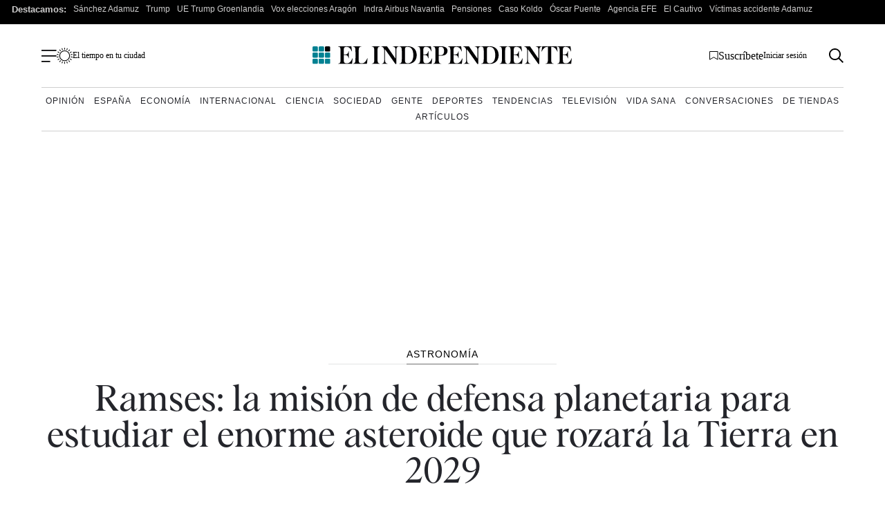

--- FILE ---
content_type: application/xml
request_url: https://dmxleo.dailymotion.com/cdn/manifest/video/x92bzok.m3u8?af=2%2C7%2C8%2C9&vv=1%2C2%2C3%2C4%2C5%2C6%2C7%2C8%2C11%2C12%2C13%2C14&mm=video%2Fmp4%2Cvideo%2Fwebm%2Caudio%2Fmp4%2Caudio%2Fmpeg%2Caudio%2Faac%2Caudio%2Fmpeg3%2Caudio%2Fmp3%2Caudio%2Fvnd.wave%2Caudio%2Fwav%2Caudio%2Fwave%2Caudio%2Fogg%2Caudio%2Fvorbis%2Cimage%2Fjpeg%2Cimage%2Fpng%2Cimage%2Fwebp%2Cimage%2Fsvg%2Bxml&cse=1jftnsp9d3f1f286c78&rts=242903&rhv=1&cen=prod&cpi=x2dmd1l&cpt=player&rla=en&cpr=xxz1u&eb=https%3A%2F%2Fwww.elindependiente.com%2Ffuturo%2Fastronomia%2F2024%2F07%2F16%2Framses-la-mision-de-defensa-planetaria-para-estudiar-el-enorme-asteroide-que-rozara-la-tierra-en-2029%2F&ps=753x424&td=www.elindependiente.com&reader_gdpr_flag=0&reader_gdpr_consent=&gdpr_binary_consent=opt-out&gdpr_comes_from_infopack=0&reader_us_privacy=1---&vl=10&ciid=1jftnsp9d3f1f286c78_VMAP_0_0&cidx=0&sidx=0&vidIdx=0&omp=Dailymotion%2F1.0&omn=0&imal=1&uid_dm=cef0c5c3-a864-c20b-c802-ba32afa75002&3pcb=0&rap=0&apo=monetization&pos=1&pbm=3
body_size: 5416
content:
<?xml version="1.0" encoding="UTF-8"?><vmap:VMAP xmlns:vmap="http://www.iab.net/videosuite/vmap" version="1.0"><vmap:AdBreak breakType="linear" breakId="preroll1" timeOffset="start"><vmap:AdSource id="preroll1"><vmap:VASTAdData><VAST version="3.0"><Ad><InLine><AdSystem>Leo</AdSystem><AdTitle>noad</AdTitle><Extensions><Extension type="dailymotion" source="dailymotion">{"noAd":{"reasonId":1106,"reason":"viewing context|bot-detected"},"inventoryId":"3fce21a9-77cc-4ae3-aa92-d6088a882633"}</Extension></Extensions></InLine></Ad></VAST></vmap:VASTAdData></vmap:AdSource><vmap:Extensions><vmap:Extension type="dailymotion" source="dailymotion"><![CDATA[{"timeout":15000}]]></vmap:Extension></vmap:Extensions></vmap:AdBreak><vmap:AdBreak breakType="linear,nonlinear" breakId="midroll1-1" timeOffset="00:05:00" repeatAfter="00:05:00"><vmap:AdSource id="midroll1-1"><vmap:AdTagURI templateType="vast3">https://dmxleo.dailymotion.com/cdn/manifest/video/x92bzok.m3u8?auth=[base64]&amp;vo=[MEDIAPLAYHEAD]&amp;vv=1%2C2%2C3%2C4%2C5%2C6%2C7%2C8%2C11%2C12%2C13%2C14&amp;sec=1&amp;reader.player=dailymotion&amp;plt=1&amp;cen=prod&amp;3pcb=0&amp;rla=en&amp;rhv=1&amp;reader_us_privacy=1---&amp;eb=https%3A%2F%2Fwww.elindependiente.com%2Ffuturo%2Fastronomia%2F2024%2F07%2F16%2Framses-la-mision-de-defensa-planetaria-para-estudiar-el-enorme-asteroide-que-rozara-la-tierra-en-2029%2F&amp;dmngv=1.0&amp;dmng=Dailymotion&amp;cpt=player&amp;cpr=xxz1u&amp;cpi=x2dmd1l&amp;battr=9%2C10%2C11%2C12%2C13%2C14%2C17&amp;apo=monetization&amp;pbm=3&amp;mm=video%2Fmp4%2Cvideo%2Fwebm%2Caudio%2Fmp4%2Caudio%2Fmpeg%2Caudio%2Faac%2Caudio%2Fmpeg3%2Caudio%2Fmp3%2Caudio%2Fvnd.wave%2Caudio%2Fwav%2Caudio%2Fwave%2Caudio%2Fogg%2Caudio%2Fvorbis%2Cimage%2Fjpeg%2Cimage%2Fpng%2Cimage%2Fwebp%2Cimage%2Fsvg%2Bxml&amp;rts=242903&amp;lnrt=1&amp;dlvr=1%2C2&amp;cse=1jftnsp9d3f1f286c78&amp;cbrs=1&amp;r=v</vmap:AdTagURI></vmap:AdSource><vmap:Extensions><vmap:Extension type="dailymotion" source="dailymotion"><![CDATA[{"timeout":15000}]]></vmap:Extension></vmap:Extensions></vmap:AdBreak><vmap:AdBreak breakType="linear" breakId="postroll1" timeOffset="end"><vmap:AdSource id="postroll1"><vmap:AdTagURI templateType="vast3">https://dmxleo.dailymotion.com/cdn/manifest/video/x92bzok.m3u8?auth=[base64]&amp;vv=1%2C2%2C3%2C4%2C5%2C6%2C7%2C8%2C11%2C12%2C13%2C14&amp;sec=1&amp;reader.player=dailymotion&amp;plt=1&amp;cen=prod&amp;3pcb=0&amp;rla=en&amp;rhv=1&amp;reader_us_privacy=1---&amp;eb=https%3A%2F%2Fwww.elindependiente.com%2Ffuturo%2Fastronomia%2F2024%2F07%2F16%2Framses-la-mision-de-defensa-planetaria-para-estudiar-el-enorme-asteroide-que-rozara-la-tierra-en-2029%2F&amp;dmngv=1.0&amp;dmng=Dailymotion&amp;cpt=player&amp;cpr=xxz1u&amp;cpi=x2dmd1l&amp;battr=9%2C10%2C11%2C12%2C13%2C14%2C17&amp;apo=monetization&amp;pbm=3&amp;mm=video%2Fmp4%2Cvideo%2Fwebm%2Caudio%2Fmp4%2Caudio%2Fmpeg%2Caudio%2Faac%2Caudio%2Fmpeg3%2Caudio%2Fmp3%2Caudio%2Fvnd.wave%2Caudio%2Fwav%2Caudio%2Fwave%2Caudio%2Fogg%2Caudio%2Fvorbis%2Cimage%2Fjpeg%2Cimage%2Fpng%2Cimage%2Fwebp%2Cimage%2Fsvg%2Bxml&amp;rts=242903&amp;lnrt=1&amp;dlvr=1%2C2&amp;cse=1jftnsp9d3f1f286c78&amp;cbrs=1&amp;r=v</vmap:AdTagURI></vmap:AdSource><vmap:Extensions><vmap:Extension type="dailymotion" source="dailymotion"><![CDATA[{"timeout":15000}]]></vmap:Extension></vmap:Extensions></vmap:AdBreak><vmap:Extensions><vmap:Extension type="dailymotion" source="dmx"><![CDATA[{"asid":200533}]]></vmap:Extension></vmap:Extensions></vmap:VMAP>